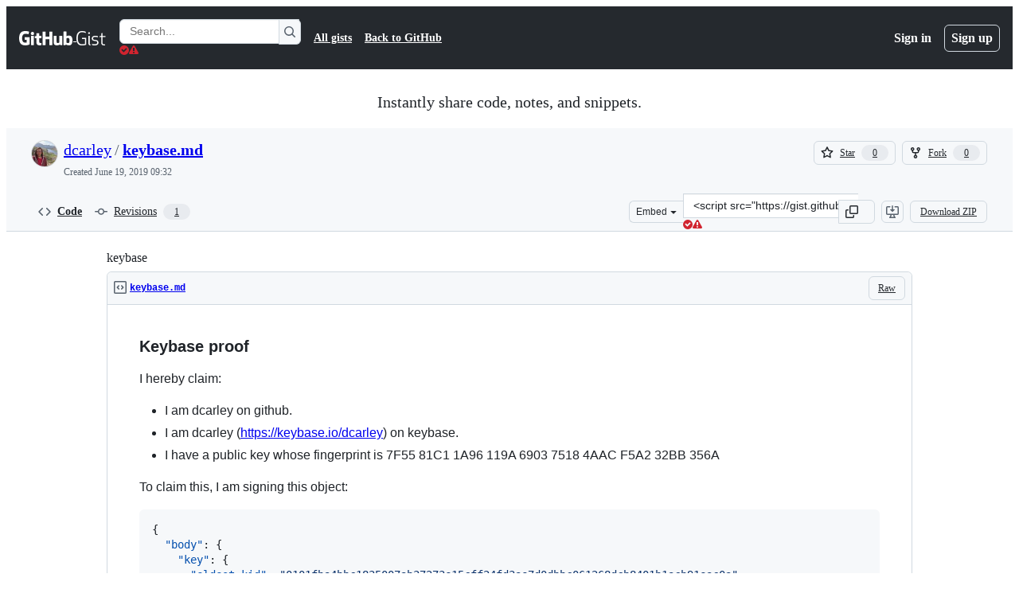

--- FILE ---
content_type: application/javascript
request_url: https://github.githubassets.com/assets/wp-runtime-b645f0f5cf23.js
body_size: 15147
content:
performance.mark("js-parse-end:wp-runtime-b645f0f5cf23.js");
(()=>{"use strict";var e,a,d,c={},b={};function f(e){var a=b[e];if(void 0!==a)return a.exports;var d=b[e]={id:e,loaded:!1,exports:{}};return c[e].call(d.exports,d,d.exports,f),d.loaded=!0,d.exports}f.m=c,f.amdO={},s=[],f.O=(e,a,d,c)=>{if(a){c=c||0;for(var b=s.length;b>0&&s[b-1][2]>c;b--)s[b]=s[b-1];s[b]=[a,d,c];return}for(var j=1/0,b=0;b<s.length;b++){for(var[a,d,c]=s[b],t=!0,r=0;r<a.length;r++)(!1&c||j>=c)&&Object.keys(f.O).every(e=>f.O[e](a[r]))?a.splice(r--,1):(t=!1,c<j&&(j=c));if(t){s.splice(b--,1);var o=d();void 0!==o&&(e=o)}}return e},f.n=e=>{var a=e&&e.__esModule?()=>e.default:()=>e;return f.d(a,{a:a}),a},t=Object.getPrototypeOf?e=>Object.getPrototypeOf(e):e=>e.__proto__,f.t=function(e,a){if(1&a&&(e=this(e)),8&a||"object"==typeof e&&e&&(4&a&&e.__esModule||16&a&&"function"==typeof e.then))return e;var d=Object.create(null);f.r(d);var c={};j=j||[null,t({}),t([]),t(t)];for(var b=2&a&&e;"object"==typeof b&&!~j.indexOf(b);b=t(b))Object.getOwnPropertyNames(b).forEach(a=>c[a]=()=>e[a]);return c.default=()=>e,f.d(d,c),d},f.d=(e,a)=>{for(var d in a)f.o(a,d)&&!f.o(e,d)&&Object.defineProperty(e,d,{enumerable:!0,get:a[d]})},f.f={},f.e=e=>Promise.all(Object.keys(f.f).reduce((a,d)=>(f.f[d](e,a),a),[])),f.u=e=>7332===e?"7332-28215e4d6136.js":3088===e?"primer-react-aabfc3cd65e8.js":82216===e?"react-core-4d236a1585fc.js":43934===e?"react-lib-ef9414370f2a.js":6488===e?"6488-6dac972ad892.js":40746===e?""+e+"-d0df9fac557b.js":30587===e?""+e+"-9e7ad105c2cc.js":99418===e?""+e+"-20de4c3ee5c3.js":72471===e?""+e+"-20bd568e1c00.js":4712===e?"4712-4012ead9381a.js":55229===e?""+e+"-8c516d7e5a60.js":95768===e?""+e+"-23c37101ce67.js":51220===e?""+e+"-88337dd2c29d.js":62469===e?""+e+"-f801d20d9e23.js":28546===e?""+e+"-373396140b52.js":40420===e?""+e+"-a9a51328f93d.js":67602===e?""+e+"-1f29f75b9f33.js":26744===e?""+e+"-cce4d4bab7ed.js":57026===e?""+e+"-caf6687379ce.js":18312===e?""+e+"-0f4b3f79045c.js":73571===e?""+e+"-68dbf8287338.js":59672===e?""+e+"-8607dd571086.js":83494===e?""+e+"-b557957154bf.js":36683===e?""+e+"-47ec53aa70e1.js":40771===e?""+e+"-27822f7b2932.js":87670===e?""+e+"-93642e93b65f.js":66990===e?""+e+"-a7a259af8808.js":29665===e?""+e+"-97deb3643239.js":4817===e?"4817-fda73c9fb317.js":91232===e?""+e+"-26c7a9363e91.js":37294===e?""+e+"-b151415d2fb0.js":2635===e?"2635-ed516f5d0901.js":30721===e?""+e+"-95c41adfbf47.js":99808===e?""+e+"-0b6213fbad6b.js":52302===e?""+e+"-62484b69f3ec.js":81171===e?""+e+"-aa5e095aad08.js":67071===e?""+e+"-71cb600cebb1.js":67129===e?""+e+"-6b4fbf8d5993.js":50414===e?""+e+"-0d96a2b31cee.js":39296===e?""+e+"-035924ae403c.js":82075===e?""+e+"-733bf2915f42.js":97068===e?""+e+"-cd18eb038c94.js":43784===e?""+e+"-56ff5e06fc38.js":17688===e?""+e+"-d822812c31fd.js":80189===e?""+e+"-9e5bb265b926.js":94112===e?""+e+"-4ec33a19080d.js":86598===e?""+e+"-60286967e97f.js":1901===e?"1901-0a825b13da7d.js":90780===e?""+e+"-00ac8bf051f5.js":83770===e?""+e+"-3bb3fa8c5ff8.js":32162===e?""+e+"-bce5168543b8.js":90787===e?""+e+"-84c156718bf6.js":67733===e?"octicons-react-d08b1c04b3f6.js":78298===e?""+e+"-4461f83ccb79.js":31475===e?""+e+"-a29a8d21ba6e.js":33915===e?""+e+"-2fcb1ef9118e.js":98488===e?""+e+"-6054a942babc.js":22785===e?""+e+"-442e9794053d.js":14691===e?""+e+"-63eca8f9e32a.js":48738===e?""+e+"-46bdc92625dc.js":36590===e?""+e+"-2895069460cb.js":22165===e?""+e+"-ce07f52b7fab.js":79199===e?""+e+"-05b0f070803a.js":51519===e?""+e+"-2093a99df21e.js":86608===e?""+e+"-641aab138175.js":94643===e?""+e+"-cb8b596e0f36.js":69528===e?""+e+"-d91c2ba47cbc.js":59535===e?""+e+"-614e4d7a2195.js":85054===e?""+e+"-cafc18fbe8a7.js":40799===e?""+e+"-9d163b66df02.js":62029===e?""+e+"-03f5982fca96.js":10730===e?""+e+"-788aee60ffcf.js":66446===e?""+e+"-34994dc9e50e.js":97174===e?""+e+"-c7c987a9ac3f.js":15397===e?""+e+"-d62eb2ae3362.js":35947===e?""+e+"-e1a4b7899644.js":71716===e?""+e+"-dd0c60b1be6b.js":40562===e?""+e+"-35584c3a10b0.js":90448===e?""+e+"-6f9713c153f9.js":8317===e?"8317-0f1281975e5c.js":42800===e?""+e+"-963f87a387cc.js":70191===e?""+e+"-2ff8c1780a1e.js":48287===e?""+e+"-61739441a679.js":16036===e?""+e+"-d3f3d680ac22.js":1042===e?"1042-106b2a511f34.js":67573===e?""+e+"-1531c7de5125.js":24774===e?""+e+"-6623aa36f8d9.js":95767===e?""+e+"-01e40124d78e.js":92060===e?""+e+"-9cd33e365790.js":50517===e?""+e+"-a287527395ad.js":43854===e?""+e+"-1be7c2883e60.js":22116===e?""+e+"-4400b69bb889.js":42804===e?""+e+"-f66def1ba395.js":58521===e?""+e+"-ab352ba1c145.js":41461===e?""+e+"-085aa3b9a172.js":95542===e?""+e+"-71c1d6dabde5.js":51915===e?""+e+"-f7e10ff40c91.js":21710===e?""+e+"-4436378038f6.js":86391===e?""+e+"-5273c5d6a938.js":35488===e?""+e+"-c8eb4878f094.js":49440===e?""+e+"-5e83f15605b4.js":61445===e?""+e+"-52c089b356df.js":58079===e?""+e+"-c7c3eee05538.js":12619===e?""+e+"-2e81042bd820.js":34220===e?""+e+"-8143d2f3bfb4.js":82445===e?""+e+"-a1a443a05b9d.js":85516===e?""+e+"-7f6a33641347.js":43561===e?""+e+"-a558c8cfe7da.js":14012===e?""+e+"-1209e28edfdc.js":43862===e?""+e+"-af2eb9294b37.js":74158===e?""+e+"-073b653f9efc.js":59899===e?""+e+"-6af83bf9450d.js":72009===e?""+e+"-12620a69d02b.js":67779===e?""+e+"-c95d97d748c0.js":62515===e?""+e+"-f22c5b68847d.js":1564===e?"1564-1fd72411d958.js":62094===e?"typebox-b7889559c09c.js":15874===e?""+e+"-2275ccb8b41b.js":16007===e?""+e+"-591eaffd9d67.js":45230===e?""+e+"-405b2f033f91.js":5853===e?"5853-48bf6706cf97.js":20382===e?""+e+"-ab66f6a1d9ad.js":60023===e?""+e+"-bb72701d14ef.js":96004===e?""+e+"-a277c18b01a8.js":81189===e?""+e+"-a7e1277140f5.js":70693===e?""+e+"-453729a611c0.js":34522===e?""+e+"-cf30873895bc.js":6623===e?"6623-e1e4ce59b9f9.js":92287===e?""+e+"-3b25a1e23d4d.js":44185===e?""+e+"-49b5cc8e57f6.js":34364===e?""+e+"-e5ee1c7b1eaa.js":39837===e?""+e+"-12c9db865192.js":1553===e?"1553-1827e2433953.js":60932===e?""+e+"-358e763dc6ab.js":99954===e?""+e+"-98a8952a88bf.js":94209===e?""+e+"-3313ca4094e8.js":19829===e?""+e+"-6ac0e7bd7b09.js":24234===e?""+e+"-2baf9b4f5530.js":10856===e?""+e+"-f0726e513cfa.js":11468===e?""+e+"-908828cc9d6f.js":45414===e?""+e+"-d6a0ce051e35.js":61509===e?""+e+"-ea2f297238a5.js":78087===e?""+e+"-3bde17a0c5c7.js":79734===e?""+e+"-1f96131b8103.js":67016===e?""+e+"-8360907f3a55.js":19976===e?""+e+"-9f3e01a22238.js":78255===e?""+e+"-1770320c94af.js":65770===e?""+e+"-4f2c093fab33.js":65447===e?""+e+"-13ae72e588aa.js":81182===e?""+e+"-79a747dcafe4.js":61571===e?""+e+"-8066eb953bd8.js":55368===e?""+e+"-164a21dfa7e0.js":79018===e?""+e+"-98ccdc98e3d5.js":36349===e?""+e+"-4d1025c9d159.js":33721===e?""+e+"-6b46efa3d519.js":8939===e?"8939-fc24d07652ce.js":6256===e?"6256-f6124ec3c6b0.js":13988===e?""+e+"-7df79529d99b.js":12132===e?""+e+"-1fbbedd21f73.js":10547===e?""+e+"-e541ce06fd27.js":83337===e?""+e+"-c694f4223cb1.js":30347===e?""+e+"-6cefdc36b60e.js":88026===e?""+e+"-70e8a722265b.js":72892===e?""+e+"-6adebe1fa3d9.js":10599===e?""+e+"-b03ed0e1c0fb.js":60483===e?""+e+"-6c287fb034a4.js":62280===e?""+e+"-7d3ff20fe113.js":40235===e?""+e+"-65dbaccb76c1.js":22432===e?""+e+"-60c6cdbd601d.js":45871===e?""+e+"-92bfd2b5e864.js":39771===e?""+e+"-292422300212.js":5134===e?"5134-9d2c4553f63a.js":18163===e?""+e+"-96844f3593f4.js":3728===e?"lazy-react-partial-dashboard-lists-83b0a2c063f6.js":76161===e?""+e+"-b1c7926a808e.js":30372===e?""+e+"-b8cc5bf60141.js":60656===e?""+e+"-a24bb80a68f3.js":73380===e?""+e+"-8c913f8000e9.js":90356===e?""+e+"-e07f0c4f0f46.js":92388===e?""+e+"-d0f01023639c.js":83059===e?""+e+"-142057af5d9d.js":6422===e?"6422-fdbd7f050bc5.js":81413===e?""+e+"-b4d1c36bd7fa.js":87639===e?""+e+"-ad15921c573a.js":41740===e?""+e+"-e718275e9b9e.js":63153===e?""+e+"-97da0ed5b1d7.js":92755===e?""+e+"-6817d4d6dd6c.js":19359===e?""+e+"-c3c27c1d8e0a.js":93007===e?""+e+"-95c46a32e91f.js":85134===e?""+e+"-74aadd7a617a.js":35365===e?""+e+"-2ac841085853.js":25519===e?""+e+"-2db25e76284c.js":63793===e?""+e+"-ba5b8fa5c64f.js":48714===e?""+e+"-271be850ac02.js":50546===e?""+e+"-489570f68c90.js":16070===e?""+e+"-60463852bfb3.js":39397===e?""+e+"-46d28766d205.js":54789===e?""+e+"-971523e187b0.js":44065===e?""+e+"-20dd33b4bb73.js":59012===e?""+e+"-4ba56ab55072.js":36331===e?""+e+"-2d04414b4319.js":52071===e?""+e+"-a55610dc41fd.js":79862===e?""+e+"-b18b7bb10cb8.js":16946===e?""+e+"-f180660bd214.js":55709===e?""+e+"-e1e536991c92.js":38519===e?""+e+"-4e3dcf95b1d1.js":5719===e?"5719-dba66786a378.js":72234===e?""+e+"-b14b277873d0.js":72638===e?""+e+"-ddaabc71505c.js":42068===e?""+e+"-b21ee63db12b.js":56427===e?""+e+"-92394f854a83.js":66982===e?""+e+"-9ffceb4bac4e.js":67899===e?""+e+"-a4e6efaec751.js":55248===e?""+e+"-711a05413306.js":66164===e?""+e+"-8b75ab25de48.js":39012===e?""+e+"-4dd0f619c260.js":43184===e?""+e+"-f68241888ce7.js":64665===e?""+e+"-a432fcc6c52d.js":68153===e?""+e+"-8ba5220142df.js":85575===e?""+e+"-91006ae86da8.js":12056===e?""+e+"-d4e5f042853c.js":24117===e?""+e+"-8251556c0067.js":39727===e?""+e+"-15da35b7c56c.js":32448===e?""+e+"-237b9a7afc18.js":83577===e?""+e+"-543027d97bbc.js":73661===e?""+e+"-7221812c14d9.js":81141===e?""+e+"-3416e5f55d89.js":1738===e?"1738-67fecf4ecebf.js":28975===e?""+e+"-2d832a5163f2.js":79582===e?""+e+"-2f11ba671ed8.js":12808===e?""+e+"-a469103220c2.js":62251===e?""+e+"-0e60bae8776d.js":88827===e?""+e+"-07c8e21fbe17.js":42932===e?""+e+"-a5ec020e4738.js":6712===e?"6712-26b1d4fa8fa3.js":49529===e?""+e+"-7074b17edf85.js":88954===e?""+e+"-083471b7a154.js":15607===e?""+e+"-8f96de29010f.js":16773===e?""+e+"-acaaa31a9276.js":44771===e?""+e+"-086ad7c918f7.js":95825===e?""+e+"-392277a7dd2a.js":42987===e?""+e+"-bd327f4b7971.js":22108===e?""+e+"-16babec19443.js":78143===e?""+e+"-a5078efd9ce0.js":15237===e?""+e+"-eec29da79ffa.js":54180===e?""+e+"-ea2384cded8b.js":36826===e?""+e+"-da5f23d7a71f.js":81028===e?""+e+"-196a2b669444.js":90254===e?""+e+"-b713ed71b95a.js":6860===e?"6860-48a464f7d369.js":72241===e?""+e+"-09a198ecc3ad.js":47633===e?""+e+"-9fdcdab0af49.js":55046===e?""+e+"-25aeb453baf0.js":43539===e?""+e+"-b17ec4e0193a.js":19241===e?""+e+"-2a468505ccd2.js":40898===e?""+e+"-cdeea7965c37.js":46203===e?""+e+"-3e054037a8e9.js":22797===e?""+e+"-5a4a610049f5.js":"chunk-"+e+"-"+({15:"a765eafe26c3",164:"827738ff8197",232:"705c43c3470e",236:"7408c5be4edc",422:"713203a22800",998:"d86326f6e280",1067:"a1fc91109d61",1122:"1d683a006a2a",1414:"9576951e90d2",1438:"54c79ae92a69",1560:"1e138fcf10d4",1620:"1d66d78acd2d",1904:"726e844b4ada",2006:"493f88937172",2278:"76b5190b7eec",2403:"40013568f9da",2620:"a9e422683cf4",2726:"8899e584e490",2797:"dc322f079fec",2817:"f664ba9034c4",2965:"6e50f79c165e",3213:"29983460e42c",3513:"0ea206c5bf2a",3622:"2702022d5e81",3685:"fd73779e15fb",3744:"daa6833b7ea7",3852:"963fed02502b",4108:"337c131827ad",4120:"e64afd8b251d",4717:"ffbf16d80306",4791:"a3244d661c62",4877:"a2d349711f79",4982:"8e0c913dc703",5110:"54bb27455f37",5130:"86894cfadb2c",5438:"ffe2b31d772c",5922:"c935a9ba1191",6237:"31a53b8ded96",6315:"0cfd0d959bdb",6828:"e189b7fa1723",6873:"3fa6dff79f97",6912:"d537c13de5ae",6951:"a2ccf363b0bd",7036:"18ebf845540b",7359:"40c2b9f4ad2d",7451:"ffa3bfaed5a8",7510:"898756ba2f17",7692:"ce0656392490",7952:"870905776778",8078:"e17db7704648",8206:"e019b31434cf",8265:"9416e343982f",8316:"fbf67abb050e",9171:"c088d0e493c0",9282:"c6603fae6295",9374:"563b152f83d1",9389:"c62b921f497e",9454:"0bb8fe5b6afe",9915:"c31e82a3940b",10139:"4ae3cc97e8ef",10259:"3cb79d9bb607",10494:"d107ff3e32ea",10968:"675ef4844d53",11208:"7368eaec2c47",11421:"b0a8428f5e43",11433:"7df5dc0f86f3",11709:"2cf0bc3eec2b",11741:"731b401cc5f5",11888:"be3d847e0c0c",12244:"5f355698da7e",12794:"f2af5ff4ea90",12891:"af349d83fbcb",12947:"41e8312e1076",12951:"d776bb4f127e",12964:"602efa8793e1",12978:"6a77d7350a19",13063:"1dea99537eb8",13139:"83dcf2693327",13398:"56373608f334",13583:"574b38d1515d",13691:"be8f2da7ca41",13726:"1b4e6762fded",14089:"e25c2ff32de0",14148:"f28211c44ac5",14343:"0bccd55f8901",14443:"a2a73297b92b",14891:"b7b3fef7c1a7",15151:"988846242817",15247:"a155f66a815d",15717:"70b294d34500",15882:"db3bc59ef2c1",16134:"c8f930576ec0",16247:"b9ed376590a5",16387:"32c52cda0bd7",16449:"e782d1b7ad29",16702:"f7e59f844aae",16721:"b8139d294f75",16933:"8353357e954c",17515:"ce2a264f8c2f",17702:"ee45c9795ba3",18207:"8ca13cf62b57",18264:"3b735ce4e5a3",18302:"2428847e817b",18380:"8a5df03eb5b7",18610:"6b01c4be2483",18653:"2fa35b5787f7",18697:"d2a919194fa0",18734:"8ff3b5a20b89",18885:"8d93c517a568",18996:"7e79067384bc",19249:"49d8ca395561",19289:"432505d129f8",19492:"c4c287de4efc",20205:"4e1dbcc62f4f",20832:"03dc15dee705",20872:"7da3faae5a78",20964:"82860d715fba",20965:"41a62425de0d",21118:"d3554ad6a72a",21132:"d2134cf0a1bc",21403:"eb433da3777a",21420:"49d6413d47af",21446:"f7b8ee7de3b1",21832:"4101d9e8c313",21914:"1420383e1d61",21932:"b81ead762fa6",22094:"6c7031059150",22220:"4c34ff737a4e",22225:"ba76440eea1f",22586:"7c2a454ebe02",22809:"58689ee661a5",23238:"61850e580101",23264:"5425a31387c9",23271:"8f1ccb0df2ac",23906:"ad50d23181e5",23964:"67a2a0a68433",24159:"5651a0c94cdd",24630:"f20da5322ceb",24698:"49fb9adce02f",24756:"113d0759587f",24939:"9507c099625c",25037:"c975c7e9922b",25364:"70072728bfdf",25430:"f6c01e731cb3",25570:"491e1620d640",25618:"2df00cc01ea6",25670:"34b5d7f7196a",25786:"f4bc750a21f5",25933:"b1abdbed2855",25966:"59ccffcc4bc6",26018:"30cf48e0a370",26383:"d0a2eb23aad0",26414:"12116778bfcd",26590:"12d4cfeeb1f6",26778:"4521baaa1aeb",26990:"560194dfdf42",27061:"84ba88716d7f",27202:"63bb218d4d9b",27262:"d142b77d3061",27281:"9e4cd68a29cd",27445:"6af19e7bf2de",28197:"4ea14e53835f",28224:"0d51942e1ac5",28230:"3bcb346d70b2",28471:"851a7d4155cf",28566:"984fa3d8ec70",28747:"7718ae754a5b",28974:"cc5945b335f9",29057:"8438984b9c39",29103:"c45f05b466f9",29308:"b2dc600bd903",29332:"22d216989173",29336:"59325811242c",29390:"88dfa3824665",29510:"a02c783d9365",29649:"ee542c8afb2c",29734:"0ac0c6e97e23",29799:"0adc3a35fe51",29977:"9b095f8749f0",30052:"f4eec818abf1",30522:"74b8118759c9",30923:"bc9d87674959",30970:"6e020a51e000",31085:"b81449cc6fbd",31146:"f655705fbb68",31164:"da6038f579b4",32140:"4ddb1cc7c22b",32274:"94c0685864b2",32420:"dc89b51dbce8",32499:"573aae3036c8",32686:"ca5ba9f18878",32791:"064082e7c6c0",32882:"e8e7602ebb97",33063:"fa370d002d17",33344:"23b7db876c17",33352:"0c31e558845f",33671:"df023e98ef35",33710:"3c3ed926e1e5",33789:"ac4eec1e7e2a",34115:"a9dd4fa52ae2",34580:"1876c051a54b",34611:"efd1b9842a93",34756:"1d1f26987dbd",34768:"ef1719160ab2",34958:"586c8472b4c7",35011:"bf594422a7fe",35133:"08c1a1f5485c",35563:"0a39ea1e5f75",35739:"72c0e3b661df",35974:"96b6944b0cea",36018:"c3d9b38dbe33",36117:"848d727c9416",36286:"a66a7a028db7",36824:"69f441313cac",37046:"ad2a5e91073f",37155:"e5b99c8396bd",37260:"3389928407a7",37263:"6c1483e41458",37415:"679b58ee1483",37445:"3c6d35de00cf",37529:"737f59b2f56f",37593:"43534bef56ef",37628:"09fdd985c958",38074:"71849f943a62",38334:"7dab57ffe960",38397:"594a68e98e7c",38579:"4aa3bd58979b",38705:"ce6704c63254",39075:"3ef43c0f2f27",39166:"8cef0283b21a",39344:"305c667a89a6",39389:"e9f949856b11",39460:"fb130a017fcf",39481:"cf6707f5bbed",39525:"3dd522d5dffd",39539:"47510960ec13",39721:"7999efb20d09",39877:"a4c0a6bdd090",39997:"c0c36032a3b4",40017:"0f830534ec3a",40230:"1ee11707cfaa",40320:"591977635d9e",40484:"8a025dc7d5ca",40557:"1bcb6abdc127",40588:"6324f46241dd",41021:"3f94e7acef19",41079:"03f53a3184b3",41269:"ef96a5f1e0fe",42050:"7a5b735bf9ab",42241:"4e57fd506553",42259:"121e61f0adb0",42428:"b443e0ae9dee",42570:"6473f5d63913",42671:"2420b830c017",42962:"ab965b3866b9",42966:"bfb2c23d45e2",43024:"46d999154add",43086:"578898fc6fd0",43182:"e6d3549eb04f",43420:"4ed25e93b132",43598:"1779e9a5210c",43933:"5202399e868f",43942:"d457c9f1eb13",43958:"ed52a44362d3",44132:"7a4615e57cc7",44569:"37b5e50ac7d2",44647:"05d8443569c6",44668:"6aedad1e5665",44680:"692ea8d797d8",44712:"0ec3e048ef08",44800:"f17a1c57af6e",44839:"0c38920632bc",44949:"0e3ac1247d03",44962:"f9a3dff391e2",45196:"06b3741e4578",45273:"3e0280477d51",45580:"a0dd37afd344",45641:"0ec6ff71fb7b",45642:"91bcc7fde23b",45724:"7caae98d7d0c",46115:"f80ce1e5617f",46205:"b112765eb511",46728:"2c725171f9da",46751:"27a9e2e24982",46846:"b393c04bd25c",46997:"a33d505688f3",47009:"648db111f2ed",47084:"ac9668e4b223",47165:"fecd68ae2d1c",47177:"41512f16dc3e",47368:"41d93d2e0643",47444:"969894ad0527",47627:"d98423968ab7",47631:"a34ae77c7e67",47657:"b99575844423",47985:"0d2ee6dda318",48276:"246c963881ca",48421:"406e56a62de2",48727:"1d9f605cd205",49075:"06f5cd87995d",49279:"a1e8a98e5691",49342:"f78275993dba",49370:"01fa409c39c1",49565:"95196dc3746c",49821:"bafba1d10a3a",49916:"35d670f898c2",50286:"f1445fda24a2",50674:"48d48004dc60",50757:"9b08844a41d8",50811:"b05ba76069e5",50841:"23e94dc8b49e",50955:"f66c2e038ba2",50959:"a316bb4e0856",51218:"d9fc2fcc2537",51419:"059be1cf6af3",51560:"4168d16322a5",51938:"1f40d50f5714",52185:"71e25fb5c506",52458:"399b1dfcdfe1",52538:"00e466861b58",52583:"7ce204adf50c",52745:"7597b496fb35",52791:"ab10d8a37597",52912:"1c2a20011684",53062:"0e244eb53d3d",53902:"abf7cd796648",53903:"f8de31dd6c0d",53945:"e029862e6457",54300:"7a8111acbeac",54563:"27f114d111aa",54682:"567788ddb3dc",54808:"4762c0107e8b",54886:"94b7f89f4bd4",54887:"6e31f004f4fa",54927:"bd0e5f8b1467",55316:"e98b876be97d",55485:"577d446099bc",55538:"15ffdb6fb491",55586:"cd48b85f00fc",55749:"59baf6aa1a01",56302:"6d8f2f0293c1",56364:"044e785d8afb",56832:"83a9f86fd879",56922:"4df4861ba680",56940:"27070c9639e5",56952:"13ae69ad4cf4",56966:"83357ebc11d1",57415:"1acd80aff0b9",57492:"f256b62b9837",57512:"ad9a2ee67335",57803:"82b482defbbd",57886:"bede840151de",58281:"24a88b83e6b8",58579:"74e8a856af8b",58879:"1e0b0857376f",59355:"43761697567d",59460:"fcdfa3e3eeef",59644:"39c70b8cfa19",59702:"55aabe0da3b2",59846:"167872502614",59930:"77bc7320027b",60198:"ea031d5ebf5a",60275:"cf2ad8d8affd",60764:"f7d98505b978",61282:"ef4a137a8ed9",61286:"f8c7dacc41db",61343:"cf82b5510d19",61483:"e93925b738e7",61653:"17f7beb5b5eb",61821:"d5b1732f6239",61989:"6e76eac89713",62067:"b7b6fcbf9672",62088:"d6a03c3017c1",62095:"e4a1fb5923b8",62286:"dba7958fa507",62398:"484bc74f2795",62493:"0a8c9f5e956a",62680:"0754f0cf9b70",62735:"73b8f1985de7",62799:"6535c5ffa514",62879:"36ee4067b4ba",63062:"cdd635b38992",63317:"1f2320ff862e",63567:"72e434bd3e1e",64114:"9ac0493ecd3d",64269:"4e2de13b6ee5",64343:"74b0b5b82e43",64346:"1d77072b2667",64380:"0f9dd4db43c9",64427:"03ec1feb0b9d",64449:"a84eb3567e54",64492:"0b5da1be44c0",64640:"84fe52ccc3c1",64756:"10421da6b791",65185:"f3b88dae8ea0",65335:"b5254ccea2e7",65404:"ade319912113",65550:"b53b90d25401",65927:"bd6218234625",65945:"67855efcf10d",65972:"76269d119800",66669:"874292c6fc07",66948:"9bd4040606b7",67048:"7811bafe7ef4",67125:"31fb83490400",67216:"1ea936d83e46",67246:"7467509a51fe",67282:"cee07c97bd32",67380:"5eef5d78da69",67664:"929f6e0eb857",68030:"014394a238c2",68067:"69d138f75150",68175:"7d0995651c96",68332:"289d97320c35",68377:"90144b3c17c3",68542:"fb87d19b1ee6",69038:"29e02712c9b3",69681:"2a93f68d72cc",69817:"87dbc546142b",69847:"d03cbebe663d",69892:"9d75c2537aaa",69994:"8434fe97ca1f",69995:"d6213abbdf46",70198:"1918c0872bf6",70398:"1d00dd981bb7",70558:"ed78829730eb",70884:"78d6503ddce1",71311:"85aa813a34d3",71394:"fa4274246c1c",71527:"f4f98ebd6d16",71764:"6e1b1748d699",71859:"90d97b0712d6",72077:"d5442f5f7f9d",72138:"1286f067f2dc",72552:"509f20f59e5a",72825:"3cad0075bcf4",72966:"abe93a470237",72981:"e12addc94399",73048:"a6c6f170859e",73094:"0075e11cee9f",73188:"f373cc62b1ed",73250:"02f412de5f01",73369:"cb8cbf001e3f",73472:"b8b90e76d178",73560:"a9d246c7fdf5",73597:"87953208fe06",73617:"13914b7d5aba",73868:"fb928097c636",73894:"1a0391af72a4",74222:"632e43d1e17d",74259:"e625b6f8481b",74631:"cc6ff81bed91",74685:"ae38242df23d",74822:"1fd52770d6e1",75043:"183fc2b9e4f3",75595:"27b9b15f6517",75608:"9c74e79f8cb2",76168:"f4267093763b",76413:"96c13bbeb53c",76512:"8d584aef2809",76791:"c11633be6f3e",76836:"6e45fec35e8d",77200:"b9fb12fa82bb",77466:"893a1553cb05",77774:"bdacf5e96080",77783:"5df918c05eaa",77788:"ac788dd94017",77868:"dd4880b8683f",78055:"70c3568ed633",78112:"4fe1ef53140c",78402:"d5ab4d0b90d9",78494:"88e0915e7397",78701:"924fa022ebf0",78902:"552e16b9f29a",78909:"1916b1412498",78910:"d4116064d2bf",79012:"518b341497ef",79347:"58c315585b4d",79400:"de24cc048a4d",79410:"a6863e2e2bb8",79493:"e8be3e40a3bd",79720:"0c4f4b59c382",79826:"12e990892c95",79833:"b3919f8f2c59",79960:"59ee17590f4b",80280:"3dd0a02734f2",80391:"6b190f0afc6e",80690:"3165bbe1c6ea",80738:"17f8f05d7a64",80916:"e0970af0f4a9",80946:"ea5da88b2b95",81441:"b7e8a7ec632a",81486:"cf33f9f2153f",81547:"654bce9d4fb9",81867:"97f8929e34ad",81941:"4209587d2821",82065:"12785867f741",82129:"382a6c084607",82409:"b6deb23ad4de",82567:"eddd67397f53",82692:"4e5fec5a3998",82719:"e3dd5ec08f08",82794:"b26a0ee45488",83042:"84957c2d2cc1",83070:"2cbe55d8785e",83096:"c685e7935e93",83165:"7114e4309e45",83458:"9443d594fa53",83625:"d3e21b827e68",83846:"5e485d3ee341",83872:"49235427f4d2",83899:"9effcc287769",84144:"78661f9cadac",84271:"306b86a343dc",84858:"4c49b2c3a41b",85067:"f32a86418002",85283:"9f65574fbedc",85530:"90db7f72dc69",86091:"ae926b6f86d8",86093:"55336a2699fd",86190:"29f3feb6087e",86503:"70b163c2a2e7",86679:"66fe982d8f4e",87275:"a0368bca9d4e",87368:"04812d1697c7",87580:"09f5c6f851d1",87676:"fe4072a3647b",87929:"0b61e254b88d",88096:"8ee3f0028182",88129:"12312a876283",88566:"28b4a0061d99",88646:"49299e85036b",88990:"2f87c0e026c2",89034:"c332d8d2776c",89102:"d61fc15fd2de",89150:"9670777d56fe",89447:"16cf9c4e9c4f",89675:"852d81cfd3ba",89770:"9c65b428d918",89838:"c9b0cf64b22e",90675:"ebb31162a2c3",90704:"240ac7f12070",90851:"ed7f580cb7f8",90910:"bac05621a198",90920:"aa1781f78f1a",91189:"8bdaed985fde",91303:"1da0027357bf",91472:"874699d6c526",91480:"dd93ebfea491",91570:"04af0389db11",91686:"9ed223e1c74b",91707:"fbc4b3e96fe8",91710:"35c6b7ce8ecf",91822:"d519f461c5cd",92062:"1712bcb0a893",92077:"be0c197ebd8e",92118:"275902f81b9b",92198:"bedcfafbc44c",92586:"0810beb79b4a",92624:"6898b3c3e760",92658:"3adb3ce6a562",92975:"d2829f83ae28",93947:"a8089d3d8607",94334:"dee755b5107d",94398:"0f5833fa6069",94692:"bc8fbe5b2452",94814:"5eb9e8c8905a",94850:"576f920bb3f7",94934:"c2d67eb8f0d8",94980:"d07d78061844",95444:"acc2cb592fa1",95672:"c906c21a4e36",95839:"d2d34183b63e",96452:"7504a428db70",96701:"f92435be0e78",96978:"d64a860a7e9b",97001:"0a6ef70a7816",97038:"2b9823522fa5",97391:"c92f122e0519",97446:"004fdc1267cd",97513:"af5db5aa7486",97533:"148cc3262f5d",97602:"de3a8a5b9d55",97836:"d2506ed0cd68",97940:"0e008e99df5b",98390:"fe3458883c3f",99259:"3bb0444fed6f",99685:"28daab47e5fb",99996:"0d085c253852"})[e]+".js",f.miniCssF=e=>3088===e?"primer-react.5bce0217e66f2d3c3166.module.css":39296===e?""+e+".7d31e197594b98bc73e2.module.css":15397===e?""+e+".df5443f753d39709e98f.module.css":42804===e?""+e+".8b7f355c577791f95e81.module.css":35488===e?""+e+".b1a19e7ca59e8059cc4f.module.css":1553===e?"1553.a39852b1af92c8bddbf7.module.css":99954===e?""+e+".a5487905506c8ef05886.module.css":94209===e?""+e+".9cbdbbf3b9f0b9e0ad60.module.css":19829===e?""+e+".6a8f1c25841b8417d368.module.css":61509===e?""+e+".02abb914e60ff9c7f9fc.module.css":6256===e?"6256.69f2660573daa37ff8de.module.css":3728===e?"lazy-react-partial-dashboard-lists.54361e1347c03d57256b.module.css":""+e+"."+({17:"c3976c4c101826cdd15e",1067:"213f83ca51a1d8598c43",1650:"9d926f69ee309a45d0df",2090:"60cc355d1ba1d98557e7",2116:"69bec32a57ac1a092367",3201:"307091619c5db8ac3849",4048:"83bad2521b5752b4f8cd",4494:"49001ac78900b79e7a0b",4717:"9dfd016e3c3c0c3ae79b",6315:"307091619c5db8ac3849",6873:"44b521786393825e5c12",7275:"2a752a3c708bb38a3035",8532:"89739890f7f3b0e6d4db",8971:"4a72bb3e84411fa5ffaf",9389:"307091619c5db8ac3849",9779:"9e8a0431295c7f987bca",10224:"a82575d867ebca64c760",12794:"3c7d121d73e71a850a94",12964:"d06aea082c89b9ee91b6",13398:"3b3daa1a8488fddb1299",14148:"e0123aad63468b22a3d8",14813:"1fd9b6f173d06456a166",14814:"29aaeaafa90f007c6f61",16247:"3ca798e459a1193ac10e",16702:"30736d4aa7b2b246dd6f",16902:"307091619c5db8ac3849",18264:"a0d61ce81b2c0387dac1",18885:"1f0c6033cedbce81b833",18951:"281a8ca409c75c4a7f6e",19667:"2cfedb9733935bd0ee94",20965:"2f2897c6c3cd2082e6d8",21403:"55e8526b4ba05421e61f",21628:"aedb11e8ff8a3d3754bc",21859:"56bc17894b7f9f88f1e4",21932:"e4ec86645fa00e85666a",22220:"a636e3de5ed685592460",22225:"307091619c5db8ac3849",22633:"492064d14ea999a11dbe",23048:"2cf8290f43b251d573e6",23264:"982d068ef64a6f02ab1b",24291:"933100a30c03fd4e8ae4",24356:"5f5a06ee63b09d68ffad",24756:"a2d1d788a467adbf504e",25311:"85b66034ce4312cc5a3f",25670:"114aa20f0d4a8603b0e6",26660:"19344c3e65b32e24fa3a",27202:"31e38dfba9a89d424e4f",28471:"307091619c5db8ac3849",28633:"4f47147a32c89ffb4097",28773:"307091619c5db8ac3849",28970:"307091619c5db8ac3849",28974:"7f8f58e0a2f1e444f81c",29057:"20a1a50629c20ed3cba3",29308:"307091619c5db8ac3849",29442:"a6e2512b112c2a2eb459",30923:"2f2897c6c3cd2082e6d8",31146:"307091619c5db8ac3849",32791:"72b0fca9b0eff4c749ef",33344:"d8faba3c398b733ecf45",33671:"78653a2fddda238d9b46",34580:"aaf3fc5176becb7d72db",35974:"f1b550dcaff995eb3824",37155:"3f5750f1914da2140c7c",37260:"9b0ccbbbac5f02a7a79e",37415:"307091619c5db8ac3849",37904:"5ac9f892432c755c84f5",38074:"307091619c5db8ac3849",39481:"3ca798e459a1193ac10e",40311:"3debb25c4869627b7f7f",43086:"7557df68dbab4e838b97",44483:"22ae279bb9c9c3f7844e",44712:"eeaacb47594d897dcf55",45338:"307091619c5db8ac3849",46561:"bc4c098f22e4d13ca1f1",46846:"f807199e9942629c23c5",46955:"48bf8f3e30d26dea6622",47657:"b14b6fddffe5b4a1fb97",48221:"6fdb63f3c6d457a8a237",48727:"307091619c5db8ac3849",50286:"5f9f56285a53c728aff0",50757:"bef72f1f9b0e81702798",50811:"179380a470d8491760e9",51387:"b6964548410d3cabd997",52791:"70becf2fbc10400c7a5a",54682:"307091619c5db8ac3849",55378:"e48ca7b1b5ab9b83879c",55485:"a6ce3fe4829dd27ba0c1",56922:"e44bcd71bcc4d4d0f7ae",57293:"307091619c5db8ac3849",57415:"b1fae512e73892d96c1b",57431:"307091619c5db8ac3849",57500:"7754afbbe0c87a095297",57923:"2603c3d3a08a9697fe5f",58281:"307091619c5db8ac3849",59195:"c60cdb31830b632b5d7e",59397:"460ae5f096ff09137153",59450:"dfc7d19dd0d8fead44b2",60229:"307091619c5db8ac3849",61526:"94686d0a034580886412",62095:"97d1c32544697cb0971d",62482:"6ac9d111fb216017efed",62879:"23810578b8086dc267a4",64008:"ca6e0ffdf86660992f38",64380:"e6358b4766b602fac016",64492:"307091619c5db8ac3849",65335:"d69f52e48bac01d37b45",65404:"307091619c5db8ac3849",65845:"a06346d0d14606ec040c",65972:"94b324eb29e2e0495284",67216:"753d458774a2f782559b",69892:"5cfba368fb85d697b4eb",71085:"44c90c614f3de7f2fbc5",71699:"1d1b79e779bab56196fa",72560:"307091619c5db8ac3849",72966:"869bd58aa1519a8fea5b",73188:"3ca798e459a1193ac10e",73369:"307091619c5db8ac3849",73472:"c8d18d8361bf9d505651",73560:"307091619c5db8ac3849",73575:"307091619c5db8ac3849",73990:"f14a9cdc9da712615b63",74650:"957fdbd0830c2e563892",74667:"dc7fd265f8acb0aa8d63",75134:"21c2c99714ecb8ea985e",75733:"024266711d55c19f515e",76168:"149549fe21768d44315e",76413:"307091619c5db8ac3849",76512:"307091619c5db8ac3849",76949:"68a42b6158381ba6b3ca",78909:"307091619c5db8ac3849",79222:"49036e0c9d7edae47e35",79326:"e296ee54db47c90f2c06",79989:"6e63aa31c8bad48b0d16",81486:"f89e67d1843be2de8d91",82065:"3ca798e459a1193ac10e",82129:"3524561d81dd4c0db288",83846:"307091619c5db8ac3849",85243:"307091619c5db8ac3849",85733:"9e82db579657cec6a561",86427:"cd571a006741ed3f056e",87275:"bc4c098f22e4d13ca1f1",87861:"a9986a86b79238eb0d5d",88096:"96c1719062da3140e828",88179:"09b115d5285d32d541d6",89316:"3debb25c4869627b7f7f",90851:"131b3741eb98ee125bb2",90920:"307091619c5db8ac3849",91472:"307091619c5db8ac3849",91491:"3223b0b06e88d73bf2fd",91570:"7e0b5a43b468324eee4e",93034:"e03b6b22f403c0920730",94692:"753d458774a2f782559b",94966:"14d9e4484bef8b533a5c",95294:"aeac1b8739c7db95e377",95444:"307091619c5db8ac3849",95721:"307091619c5db8ac3849",97355:"6fdb63f3c6d457a8a237",97817:"0d11260483384bab26cf",97927:"3a9429ce9c1d04863dfe",98373:"9f897fdc847172d35006",99300:"2a784bcd2c97433d94e8",99996:"aae1450ff6cd7be4e4dd"})[e]+".module.css",f.g=function(){if("object"==typeof globalThis)return globalThis;try{return this||Function("return this")()}catch(e){if("object"==typeof window)return window}}(),f.o=(e,a)=>Object.prototype.hasOwnProperty.call(e,a),r={},f.l=(e,a,d,c)=>{if(r[e])return void r[e].push(a);if(void 0!==d)for(var b,s,j=document.getElementsByTagName("script"),t=0;t<j.length;t++){var o=j[t];if(o.getAttribute("src")==e||o.getAttribute("data-webpack")=="@github-ui/github-ui:"+d){b=o;break}}b||(s=!0,(b=document.createElement("script")).charset="utf-8",b.timeout=120,f.nc&&b.setAttribute("nonce",f.nc),b.setAttribute("data-webpack","@github-ui/github-ui:"+d),b.src=e,0!==b.src.indexOf(window.location.origin+"/")&&(b.crossOrigin="anonymous")),r[e]=[a];var n=(a,d)=>{b.onerror=b.onload=null,clearTimeout(i);var c=r[e];if(delete r[e],b.parentNode&&b.parentNode.removeChild(b),c&&c.forEach(e=>e(d)),a)return a(d)},i=setTimeout(n.bind(null,void 0,{type:"timeout",target:b}),12e4);b.onerror=n.bind(null,b.onerror),b.onload=n.bind(null,b.onload),s&&document.head.appendChild(b)},f.r=e=>{"u">typeof Symbol&&Symbol.toStringTag&&Object.defineProperty(e,Symbol.toStringTag,{value:"Module"}),Object.defineProperty(e,"__esModule",{value:!0})},f.nmd=e=>(e.paths=[],e.children||(e.children=[]),e),f.g.importScripts&&(o=f.g.location+"");var s,j,t,r,o,n=f.g.document;if(!o&&n&&(n.currentScript&&"SCRIPT"===n.currentScript.tagName.toUpperCase()&&(o=n.currentScript.src),!o)){var i=n.getElementsByTagName("script");if(i.length)for(var u=i.length-1;u>-1&&(!o||!/^http(s?):/.test(o));)o=i[u--].src}if(!o)throw Error("Automatic publicPath is not supported in this browser");f.p=o=o.replace(/^blob:/,"").replace(/#.*$/,"").replace(/\?.*$/,"").replace(/\/[^\/]+$/,"/");var l=f.u,p=f.e,h={},m={};if(f.u=function(e){return l(e)+(h.hasOwnProperty(e)?"?"+h[e]:"")},f.e=function(e){return p(e).catch(function(a){var d=m.hasOwnProperty(e)?m[e]:3;if(d<1){var c=l(e);throw a.message="Loading chunk "+e+` failed after 3 retries.
(`+c+")",a.request=c,a}return new Promise(function(a){var c=3-d+1;setTimeout(function(){h[e]="cache-bust=true&retry-attempt="+c,m[e]=d-1,a(f.e(e))},0)})})},"u">typeof document){var g={29753:0};f.f.miniCss=(e,a)=>{if(g[e])a.push(g[e]);else 0!==g[e]&&({17:1,1067:1,1553:1,1650:1,2090:1,2116:1,3088:1,3201:1,3728:1,4048:1,4494:1,4717:1,6256:1,6315:1,6873:1,7275:1,8532:1,8971:1,9389:1,9779:1,10224:1,12794:1,12964:1,13398:1,14148:1,14813:1,14814:1,15397:1,16247:1,16702:1,16902:1,18264:1,18885:1,18951:1,19667:1,19829:1,20965:1,21403:1,21628:1,21859:1,21932:1,22220:1,22225:1,22633:1,23048:1,23264:1,24291:1,24356:1,24756:1,25311:1,25670:1,26660:1,27202:1,28471:1,28633:1,28773:1,28970:1,28974:1,29057:1,29308:1,29442:1,30923:1,31146:1,32791:1,33344:1,33671:1,34580:1,35488:1,35974:1,37155:1,37260:1,37415:1,37904:1,38074:1,39296:1,39481:1,40311:1,42804:1,43086:1,44483:1,44712:1,45338:1,46561:1,46846:1,46955:1,47657:1,48221:1,48727:1,50286:1,50757:1,50811:1,51387:1,52791:1,54682:1,55378:1,55485:1,56922:1,57293:1,57415:1,57431:1,57500:1,57923:1,58281:1,59195:1,59397:1,59450:1,60229:1,61509:1,61526:1,62095:1,62482:1,62879:1,64008:1,64380:1,64492:1,65335:1,65404:1,65845:1,65972:1,67216:1,69892:1,71085:1,71699:1,72560:1,72966:1,73188:1,73369:1,73472:1,73560:1,73575:1,73990:1,74650:1,74667:1,75134:1,75733:1,76168:1,76413:1,76512:1,76949:1,78909:1,79222:1,79326:1,79989:1,81486:1,82065:1,82129:1,83846:1,85243:1,85733:1,86427:1,87275:1,87861:1,88096:1,88179:1,89316:1,90851:1,90920:1,91472:1,91491:1,91570:1,93034:1,94209:1,94692:1,94966:1,95294:1,95444:1,95721:1,97355:1,97817:1,97927:1,98373:1,99300:1,99954:1,99996:1})[e]&&a.push(g[e]=new Promise((a,d)=>{var c,b=f.miniCssF(e),s=f.p+b;if(((e,a)=>{for(var d=document.getElementsByTagName("link"),c=0;c<d.length;c++){var b=d[c],f=b.getAttribute("data-href")||b.getAttribute("href");if("stylesheet"===b.rel&&(f===e||f===a))return b}for(var s=document.getElementsByTagName("style"),c=0;c<s.length;c++){var b=s[c],f=b.getAttribute("data-href");if(f===e||f===a)return b}})(b,s))return a();(c=document.createElement("link")).rel="stylesheet",c.type="text/css",f.nc&&(c.nonce=f.nc),c.onerror=c.onload=b=>{if(c.onerror=c.onload=null,"load"===b.type)a();else{var f=b&&b.type,j=b&&b.target&&b.target.href||s,t=Error("Loading CSS chunk "+e+` failed.
(`+f+": "+j+")");t.name="ChunkLoadError",t.code="CSS_CHUNK_LOAD_FAILED",t.type=f,t.request=j,c.parentNode&&c.parentNode.removeChild(c),d(t)}},c.href=s,0!==c.href.indexOf(window.location.origin+"/")&&(c.crossOrigin="anonymous"),document.head.appendChild(c)}).then(()=>{g[e]=0},a=>{throw delete g[e],a}))}}f.b=document.baseURI||self.location.href,e={29753:0,3201:0,16902:0,28773:0,28970:0,40311:0,45338:0,56847:0,57293:0,57431:0,60229:0,72560:0,73575:0,75134:0,85243:0,89316:0,95721:0,2791:0,8:0,19667:0},f.f.j=(a,d)=>{var c=f.o(e,a)?e[a]:void 0;if(0!==c)if(c)d.push(c[2]);else if(/^(1(481[34]|0224|650|6902|7|8951|9667)|2(1(16|628|859)|8(633|773|970)|(429|531|79)1|090|2633|3048|4356|6660|9442|9753)|4((031|656|822)1|048|4483|494|5338|6955)|5(7(293|431|500|923)|9(195|397|450)|1387|5378|6847)|6(0229|1526|2482|4008|5845)|7(46(50|67)|9(222|326|989)|(108|27|357)5|1699|2560|3990|5134|5733|6949)|8(5(243|32|733)||6427|7861|8179|9316|971)|9(7(355|79|817|927)|1491|3034|4966|5294|5721|8373|9300)|3201|37904)$/.test(a))e[a]=0;else{var b=new Promise((d,b)=>c=e[a]=[d,b]);d.push(c[2]=b);var s=f.p+f.u(a),j=Error();f.l(s,d=>{if(f.o(e,a)&&(0!==(c=e[a])&&(e[a]=void 0),c)){var b=d&&("load"===d.type?"missing":d.type),s=d&&d.target&&d.target.src;j.message="Loading chunk "+a+` failed.
(`+b+": "+s+")",j.name="ChunkLoadError",j.type=b,j.request=s,c[1](j)}},"chunk-"+a,a)}},f.O.j=a=>0===e[a],a=(a,d)=>{var c,b,[s,j,t]=d,r=0;if(s.some(a=>0!==e[a])){for(c in j)f.o(j,c)&&(f.m[c]=j[c]);if(t)var o=t(f)}for(a&&a(d);r<s.length;r++)b=s[r],f.o(e,b)&&e[b]&&e[b][0](),e[b]=0;return f.O(o)},(d=globalThis.webpackChunk_github_ui_github_ui=globalThis.webpackChunk_github_ui_github_ui||[]).forEach(a.bind(null,0)),d.push=a.bind(null,d.push.bind(d)),f.nc=void 0})();
//# sourceMappingURL=wp-runtime-5e13d80a538d.js.map